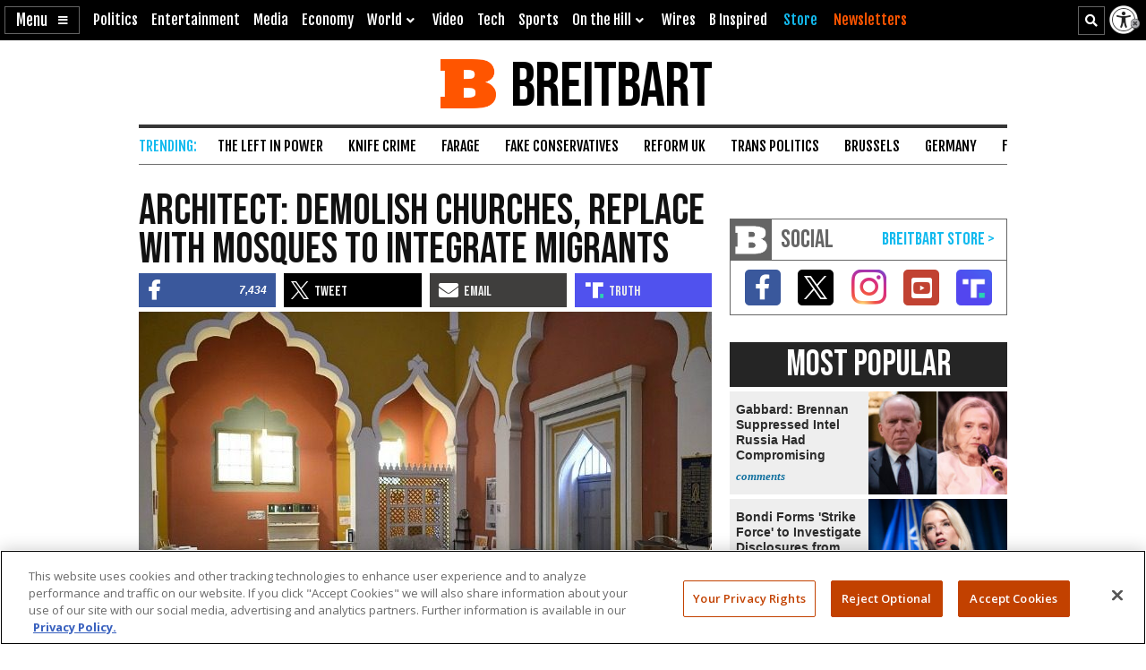

--- FILE ---
content_type: text/html; charset=utf-8
request_url: https://www.google.com/recaptcha/api2/aframe
body_size: 152
content:
<!DOCTYPE HTML><html><head><meta http-equiv="content-type" content="text/html; charset=UTF-8"></head><body><script nonce="d19wChYkBJ7ND8TldE8n2A">/** Anti-fraud and anti-abuse applications only. See google.com/recaptcha */ try{var clients={'sodar':'https://pagead2.googlesyndication.com/pagead/sodar?'};window.addEventListener("message",function(a){try{if(a.source===window.parent){var b=JSON.parse(a.data);var c=clients[b['id']];if(c){var d=document.createElement('img');d.src=c+b['params']+'&rc='+(localStorage.getItem("rc::a")?sessionStorage.getItem("rc::b"):"");window.document.body.appendChild(d);sessionStorage.setItem("rc::e",parseInt(sessionStorage.getItem("rc::e")||0)+1);localStorage.setItem("rc::h",'1769556171322');}}}catch(b){}});window.parent.postMessage("_grecaptcha_ready", "*");}catch(b){}</script></body></html>